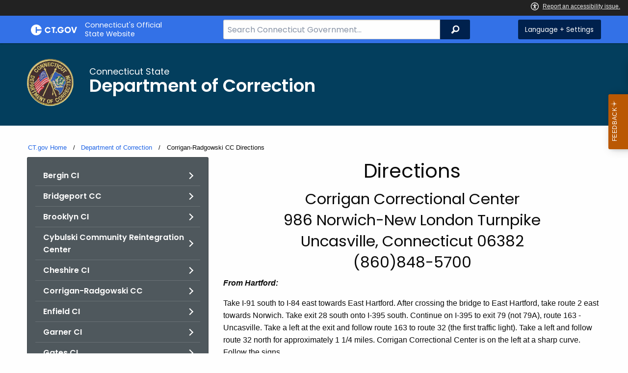

--- FILE ---
content_type: text/html; charset=utf-8
request_url: https://portal.ct.gov/doc/facility/corrigan-radgowski-cc-directions
body_size: 9523
content:



<!doctype html>
<!--[if IE 9]><html class="lt-ie10" lang="en" > <![endif]-->

<html class="no-js" lang="en">

<head>
    <link rel="shortcut icon" href="/assets/agencyscaffolding/images/favIcon.ico" type="image/x-icon" />
    
    <meta charset="utf-8" />
    <meta http-equiv="x-ua-compatible" content="ie=edge">
    <meta name="viewport" content="width=device-width, initial-scale=1.0">
    <title>Corrigan-Radgowski CC Directions</title>
    <meta name="description" content="">
    <meta name="keywords" content="">
        <meta name="robots" content="index, follow" />

	
    <meta property="og:description" content="" />
    <meta property="og:title" content="Corrigan-Radgowski CC Directions" />
    <meta property="og:url" content="https://portal.ct.gov/doc/facility/corrigan-radgowski-cc-directions" />
    <meta property="og:type" content="article">
    <meta property="og:site_name" content="CT.gov - Connecticut's Official State Website">
    <meta property="og:locale" content="en_US">
    <meta property="og:image"
        content="https://portal.ct.gov/Assets/Images/facebook-default_01.png">
    
    <meta name="twitter:card" content="summary">
    <meta name="twitter:url" content="https://portal.ct.gov/doc/facility/corrigan-radgowski-cc-directions">
    <meta name="twitter:title" content="Corrigan-Radgowski CC Directions">
    <meta name="twitter:description" content="">
    


<!--Google Search Meta filters starts here-->

    <meta name="pagetype" content="webpages" />
    <!-- <PageMap>
            <DataObject type="PageData">
                <Attribute name="type">webpages</Attribute>
                <Attribute name="metatitle">Corrigan-Radgowski CC Directions</Attribute>
            </DataObject>
        </PageMap> -->
<!--Google Search Meta filters ends here-->
<!--Google Search Rich Snippet FAQ starts here-->



<!--Google Search Rich Snippet FAQ ends here-->
    
    <link rel="dns-prefetch" href="https://www.google.com" />
    <link rel="dns-prefetch" href="https://www.gstatic.com" />
    <link rel="dns-prefetch" href="https://translate.googleapis.com" />
    <link rel="dns-prefetch" href="https://static.hotjar.com" />
    <link rel="dns-prefetch" href="https://www.google-analytics.com" />
    <link rel="dns-prefetch" href="https://vc.hotjar.io" />
    <link rel="dns-prefetch" href="https://script.hotjar.com" />
    <link rel="dns-prefetch" href="https://vars.hotjar.com" />
    <link rel="dns-prefetch" href="https://rum-static.pingdom.net" />
    <link rel="dns-prefetch" href="https://www.googletagmanager.com">
    <link rel="dns-prefetch" href="https://ipmeta.io">
    <link rel="dns-prefetch" href="https://use.typekit.net">
    <link rel="dns-prefetch" href="https://translate.google.com">


    
<meta name="VIcurrentDateTime" content="639052950349348532" />
<meta name="VirtualFolder" content="/" />
<script type="text/javascript" src="/layouts/system/VisitorIdentification.js"></script>

    <!-- Google Tag Manager -->

        <script>
            (function (w, d, s, l, i) {
                w[l] = w[l] || []; w[l].push(

                    { 'gtm.start': new Date().getTime(), event: 'gtm.js' }
                ); var f = d.getElementsByTagName(s)[0],
                    j = d.createElement(s), dl = l != 'dataLayer' ? '&l=' + l : ''; j.async = true; j.src =
                        'https://www.googletagmanager.com/gtm.js?id=' + i + dl; f.parentNode.insertBefore(j, f);
            })(window, document, 'script', 'dataLayer', 'GTM-58P777H');</script>
        <!-- IpMeta must be included after Google Analytics -->
        <script src="https://ipmeta.io/plugin.js"></script>
        <script>
            var data = provideGtmPlugin({
                apiKey: '10c1f82633b1a4f3685aa4e6b627aacbf78a898979bd89ce49582af001c8cc50',
            });
            window.dataLayer = window.dataLayer || [];
            window.dataLayer.push(data);
        </script>
        <!-- End Google Tag Manager -->
        <!-- Google Tag Manager (noscript) -->
    <!-- End Google Tag Manager (noscript) -->
	<style>
		:focus { 
					outline: -webkit-focus-ring-color auto 5px !important;
				}
	</style>

    
    <link rel="preload" href="/assets/css/app.css?v=6.4.4" as="style">
    <link rel="preload" href="/assets/css/dsf-legacy-styles.css" as="style">

    
    <link rel="stylesheet" as="style" media="print" onload="this.media='all'" href="/assets/css/app.css?v=6.4.4">

    <link rel="stylesheet" as="style" media="print" onload="this.media='all'"
        href="/assets/css/dsf-legacy-styles.css?v=7">

    
    <noscript>
        <link rel="stylesheet" href="/assets/css/app.css?v=6.4.4">
    </noscript>
    <noscript>
        <link rel="stylesheet" href="/assets/css/dsf-legacy-styles.css?v=7">
    </noscript>

    

    <!--[if lt IE 9]>
        <script src="/assets/js/html5shiv.js"></script>
    <![endif]-->

    <script src="https://use.typekit.net/pyg1doj.js"></script>

    <script>try { Typekit.load({ async: true }); } catch (e) { }</script>
    <script>
        var _prum = [['id', '5579d063abe53d913a55de35'],
        ['mark', 'firstbyte', (new Date()).getTime()]];
        (function () {
            var s = document.getElementsByTagName('script')[0]
                , p = document.createElement('script');
            p.async = 'async';
            p.src = '//rum-static.pingdom.net/prum.min.js';
            s.parentNode.insertBefore(p, s);
        })();
    </script>

    <script>
        (function (h, o, t, j, a, r) {
            h.hj = h.hj || function () { (h.hj.q = h.hj.q || []).push(arguments) }
                ;
            h._hjSettings =
                { hjid: 218205, hjsv: 5 }
                ;
            a = o.getElementsByTagName('head')[0];
            r = o.createElement('script'); r.async = 1;
            r.src = t + h._hjSettings.hjid + j + h._hjSettings.hjsv;
            a.appendChild(r);
        })(window, document, '//static.hotjar.com/c/hotjar-', '.js?sv=');
    </script>
    <script src="/assets/js/acc-bundle.js"></script>
</head>

<body class="body-main">
        <noscript>
            <iframe src="https://www.googletagmanager.com/ns.html?id=GTM-58P777H" height="0" width="0"
                style="display:none;visibility:hidden"></iframe>
        </noscript>
    <!--[if lte IE 8]>
         <div class="browser">
             <h3>If you are viewing this version of CT.gov, you are using an unsupported browser or you are in Internet Explorer 9 using
             compatibility mode. This means that the design and layout of the site is not fully supported, however the content of the
             site is still fully accessible and functional. For the full website experience, please update your browser to one of the
             following:
                 <a href="/web/20130921201018/https://www.google.com/intl/en/chrome/browser/">Google Chrome</a>,
                 <a href="/web/20130921201018/http://www.mozilla.org/en-US/firefox/new/">Firefox</a>,
                 <a href="/web/20130921201018/http://www.apple.com/safari/">Safari</a>,
                 <a href="/web/20130921201018/http://windows.microsoft.com/en-us/internet-explorer/download-ie">Internet Explorer 10</a>         or higher.</h3>
         </div>
     <![endif]-->
     <a tab-index="0" aria-label="skip to content" class="show-on-focus skip-link" href="#mainContent">Skip to Content</a>
     <a tab-index="0" aria-label="skip to chat" id="skipToChat" class="show-on-focus skip-link" style="display: none;" href="#chatContent">Skip to Chat</a>
    
	<script>
        function checkAndShowAnchor() {
            const helpButton = document.querySelector('.helpButton');
            const messagesWindow = document.querySelector('.messageWrapper');
            const messagesArea = document.querySelector('.messageArea');
            const dialogElement = document.querySelector('div[role="dialog"][aria-labelledby="sidebarDialogAssistiveText"].dockableContainer.showDockableContainer');
            const anchorTag = document.getElementById('skipToChat');

            if ((helpButton || dialogElement) && anchorTag) {
                if (dialogElement && !dialogElement.attributes['aria-live'] && !messagesWindow.attributes['aria-live']) {

                    dialogElement.setAttribute('aria-live', 'assertive');

                    messagesWindow.setAttribute('aria-live', 'assertive');
                    messagesWindow.setAttribute('aria-atomic', 'false');

                    dialogElement.focus();
                }

                anchorTag.style.display = 'block';

                //if (dialogElement)
                //    clearInterval(interval);
            }
        }

        function skipToChatProcess() {
            var elementExists = document.getElementsByClassName("helpButtonEnabled")[0];
            if (elementExists && window.innerWidth > 640) {
                document.getElementsByClassName("helpButtonEnabled")[0].setAttribute('id', 'chatContent');
                clearInterval(skip_to_chat_interval);
            }
        }

        const interval = setInterval(checkAndShowAnchor, 500);
        const skip_to_chat_interval = setInterval(skipToChatProcess, 500);
    </script>
	
    <noscript>
        <div class="row">
            <div class="small-12 columns">
                <br>
                <strong>Warning!</strong>
            </div>
            <div class="small-12 columns">
                <p>It seems that JavaScript is not working in your browser. It could be because it is not supported, or
                    that JavaScript is intentionally disabled. Some of the features on CT.gov will not function properly
                    with out javascript enabled.</p>
            </div>
        </div>
    </noscript>
    <access-bar></access-bar>
    <div class="off-canvas-wrapper">
        <div class="off-canvas-wrapper-inner" data-off-canvas-wrapper>
            <div class="off-canvas position-right" id="offCanvasRight" data-off-canvas data-position="right">
                <!-- Close button -->
                <button class="close-button" aria-label="Close menu" type="button" data-close>
                    <span aria-hidden="true">&times;</span>
                </button>

                <p class="title">Settings Menu</p>
                <!-- Menu -->
                <ul class="settings-menu">

                    <li class="language">
                        <strong>Language</strong>
                        <!-- Google Translate Widget -->
                        <style>
                            .goog-te-menu-value:before {
                                background-image: url("/Assets/img/Google_Translate_logo.svg");
                            }
                        </style>

                        <div class="language-widget">
                            <div id="google_translate_element"></div>
                        </div>
                        <script type="text/javascript"
                            src="//translate.google.com/translate_a/element.js?cb=googleTranslateElementInit"
                            async></script>

                        <script>
                            function googleTranslateElementInit() {
                                new google.translate.TranslateElement(
                                    {
                                        pageLanguage: "en",
                                        includedLanguages: "ar,zh-CN,zh-TW,en,fr,de,ht,hi,it,ko,ps,pl,pt,ru,es,tl,uk,vi",
                                        layout: google.translate.TranslateElement.InlineLayout.SIMPLE,
                                        autoDisplay: false
                                    },
                                    "google_translate_element"
                                );
                            }
                        </script>

                    </li>
                    <li class="contrast">
                        <strong>High Contrast</strong>
                        <div class="switch">
                            <input class="switch-input" id="contrast-btn" type="checkbox" name="contrast-btn"
                                tabindex="0">
                            <label class="switch-paddle notranslate" for="contrast-btn">
                                <span class="show-for-sr">High Contrast Mode On or Off switch</span>
                                <span class="switch-active" aria-hidden="true">On</span>
                                <span class="switch-inactive" aria-hidden="true">Off</span>
                            </label>
                        </div>
                    </li>

                    <li class="font-size">
                        <strong>Font Size</strong>
                        <button id="resetFont" title="Reset font size" tabindex="0"><span class="show-for-sr">regular
                                font size</span> </button>
                        <button id="increaseFont" title="Increase font size" tabindex="0"><span
                                class="show-for-sr">large font size</span></button>
                    </li>
                    <li><a href="/portal/policies/disclaimer/#translate" class="link" title="See Translation Disclaimer"
                            tabindex="0">Disclaimer</a></li>
                    <li>
                        <button class="link" aria-label="Close menu" type="button" data-close
                            style="width: 100%; text-align: left">
                            Close
                        </button>
                    </li>
                </ul>

            </div>
            <div class="off-canvas-content" data-off-canvas-content>

                
                





                


                <header class="cg-c-header" role="banner">
                    <div class="row">

                        <div class="cg-c-logo">
                            <a class="cg-c-logo__link" href="/" title="CT.gov Home">

                                <img class="cg-c-logo__img" src="/Assets/Images/CT Gov Logo.svg" title="CT.gov Logo"
                                    alt="CT.gov Logo" />
                                <span class="cg-c-logo__title">
                                    Connecticut's Official <br>State Website
                                </span>
                            </a>
                        </div>

                        <div class="cg-c-header__menu">

                            <div class="row">
                                <div class="small-12 medium-10 large-8 columns">



<div class="cg-c-search cg-c-search--" role="search">
    <label for="searchVal" class="show-for-sr">Search Bar for CT.gov</label>
    <input class="cg-c-search__input" type="search" placeholder="Search Connecticut Government..." id="searchVal" title="Search Connecticut Government">
    <div class="cg-c-search__group-button">
        <button id="btnSearch" type="submit" class="cg-c-search__button" value="Search">
            <span class="cg-c-search__icon" aria-hidden="true"></span>
            <span class="cg-c-search__label show-for-sr">Search</span>
        </button> 
    </div>
</div>                                </div>
                                <div class="small-12 medium-2 large-4 columns">

                                    <div class="cg-c-settings cg-c-settings--">
                                        <button class="cg-c-settings__button" title="Language and Visual Settings"
                                            data-toggle="offCanvasRight">
                                            <span class="cg-c-settings__icon" aria-hidden="true">
                                            </span>
                                            <span class="cg-c-settings__label">
                                                Language + Settings
                                            </span>
                                        </button>
                                    </div>

                                </div>
                            </div>
                        </div>
                    </div>
                </header>


                <a href="#0" aria-hidden="true" class="backto-top">Top</a>
                <main id="mainContent" role="main" tabindex="0">
                    








        <section class="page-header" style="background-image: url('https://portal.ct.gov/-/media/connecticut-interactive/images/blue_bkg.png?rev=b7fd2b1e70994dbb96560031706c001f')">
            <div class="container row">
                <div class="small-12 columns">

                    <a href="https://portal.ct.gov/doc" title="">
                        <img src="https://portal.ct.gov/-/media/doc/images/doclogo.png?rev=a17c4a7a3c0a401d88aca2260af20869&amp;la=en&amp;h=318&amp;w=314&amp;hash=49C2C0BCA773C2C0DFBF2E8EFB6CE553" class="agency-logo" alt="DOC Logo" />
                    </a>
                    <h2>
                        <span>Connecticut State</span>
                        Department of Correction
                    </h2>
                </div>
            </div>
        </section>





<section>
    <div class="row">
        





    <div class="row">
        <div class="small-12 columns">

            <nav aria-label="You are here:" role="navigation">
                <ul class="cg-c-breadcrumbs">
                            <li class="cg-c-breadcrumbs__item">
                                <a class="cg-c-breadcrumbs__link" href="https://portal.ct.gov/" Title="Portal Homepage of CT.gov">CT.gov Home</a></li>
                            <li class="cg-c-breadcrumbs__item">

                                <a class="cg-c-breadcrumbs__link" href="https://portal.ct.gov/doc" Title="Department of Correction">Department of Correction</a>
                            </li>
                            <li class="cg-c-breadcrumbs__item"><span class="show-for-sr">Current: </span>Corrigan-Radgowski CC Directions</li>
                </ul>
            </nav>
        </div>
    </div>

        


        <div class="small-12 medium-4 columns">
            



<nav class="cg-c-menu" data-equalizer-watch>
    <ul class="cg-c-list">
                    <li class="cg-c-list__item">
                        <a href="https://portal.ct.gov/doc/facility/bergin-ci" title="Bergin CI" target="_self" class='cg-c-list__link cg-c-list__link--arrow'>Bergin CI</a>
                    </li>
                    <li class="cg-c-list__item">
                        <a href="https://portal.ct.gov/doc/facility/bridgeport-cc" title="Bridgeport CC" target="_self" class='cg-c-list__link cg-c-list__link--arrow'>Bridgeport CC</a>
                    </li>
                    <li class="cg-c-list__item">
                        <a href="https://portal.ct.gov/doc/facility/brooklyn-ci" title="Brooklyn CI" target="_self" class='cg-c-list__link cg-c-list__link--arrow'>Brooklyn CI</a>
                    </li>
                    <li class="cg-c-list__item">
                        <a href="https://portal.ct.gov/doc/facility/cybulski-community-reintegration-center" title="Cybulski Community Reintegration Center" target="_self" class='cg-c-list__link cg-c-list__link--arrow'>Cybulski Community Reintegration Center</a>
                    </li>
                    <li class="cg-c-list__item">
                        <a href="https://portal.ct.gov/doc/facility/cheshire-ci" title="Cheshire CI" target="_self" class='cg-c-list__link cg-c-list__link--arrow'>Cheshire CI</a>
                    </li>
                    <li class="cg-c-list__item">
                        <a href="https://portal.ct.gov/doc/facility/corrigan-radgowski-cc" title="Corrigan-Radgowski CC" target="_self" class='cg-c-list__link cg-c-list__link--arrow'>Corrigan-Radgowski CC</a>
                    </li>
                    <li class="cg-c-list__item">
                        <a href="https://portal.ct.gov/doc/facility/enfield-ci" title="Enfield CI" target="_self" class='cg-c-list__link cg-c-list__link--arrow'>Enfield CI</a>
                    </li>
                    <li class="cg-c-list__item">
                        <a href="https://portal.ct.gov/doc/facility/garner-ci" title="Garner CI" target="_self" class='cg-c-list__link cg-c-list__link--arrow'>Garner CI</a>
                    </li>
                    <li class="cg-c-list__item">
                        <a href="https://portal.ct.gov/doc/facility/gates-ci" title="Gates CI" target="_self" class='cg-c-list__link cg-c-list__link--arrow'>Gates CI</a>
                    </li>
                    <li class="cg-c-list__item">
                        <a href="https://portal.ct.gov/doc/facility/hartford-cc" title="Hartford CC" target="_self" class='cg-c-list__link cg-c-list__link--arrow'>Hartford CC</a>
                    </li>
                    <li class="cg-c-list__item">
                        <a href="https://portal.ct.gov/doc/facility/macdougall-walker-ci" title="MacDougall-Walker CI" target="_self" class='cg-c-list__link cg-c-list__link--arrow'>MacDougall-Walker CI</a>
                    </li>
                    <li class="cg-c-list__item">
                        <a href="https://portal.ct.gov/doc/facility/manson-yi" title="Manson YI" target="_self" class='cg-c-list__link cg-c-list__link--arrow'>Manson YI</a>
                    </li>
                    <li class="cg-c-list__item">
                        <a href="https://portal.ct.gov/doc/facility/new-haven-cc" title="New Haven CC" target="_self" class='cg-c-list__link cg-c-list__link--arrow'>New Haven CC</a>
                    </li>
                    <li class="cg-c-list__item">
                        <a href="https://portal.ct.gov/doc/facility/niantic-annex" title="Niantic Annex" target="_self" class='cg-c-list__link cg-c-list__link--arrow'>Niantic Annex</a>
                    </li>
                    <li class="cg-c-list__item">
                        <a href="https://portal.ct.gov/doc/facility/northern-ci" title="Northern CI" target="_self" class='cg-c-list__link cg-c-list__link--arrow'>Northern CI</a>
                    </li>
                    <li class="cg-c-list__item">
                        <a href="https://portal.ct.gov/doc/facility/osborn-ci" title="Osborn CI" target="_self" class='cg-c-list__link cg-c-list__link--arrow'>Osborn CI</a>
                    </li>
                    <li class="cg-c-list__item">
                        <a href="https://portal.ct.gov/doc/facility/robinson-ci" title="Robinson CI" target="_self" class='cg-c-list__link cg-c-list__link--arrow'>Robinson CI</a>
                    </li>
                    <li class="cg-c-list__item">
                        <a href="https://portal.ct.gov/doc/facility/webster-ci" title="Webster CI" target="_self" class='cg-c-list__link cg-c-list__link--arrow'>Webster CI</a>
                    </li>
                    <li class="cg-c-list__item">
                        <a href="https://portal.ct.gov/doc/facility/cybulski-community-reintegration-center" title="Cybulski Community Reintegration Center" target="_self" class='cg-c-list__link cg-c-list__link--arrow'>Willard-Cybulski CI</a>
                    </li>
                    <li class="cg-c-list__item">
                        <a href="https://portal.ct.gov/doc/facility/york-ci" title="York CI" target="_self" class='cg-c-list__link cg-c-list__link--arrow'>York CI</a>
                    </li>
    </ul>
    

    
        <form class="cg-c-search-form">
            <fieldset>
                    <legend class="cg-c-search-form__legend">Search Department of Correction</legend>
                        <div class="cg-c-search-form__input-group">
                            <label class="cg-c-search-form__label show-for-sr" for="agencySpeceificSearch">Search the current Agency with a Keyword</label>
                            <input class="cg-c-search-form__input-group-field" value="" required id="agencySpeceificSearch" name="agencySpeceificSearch" placeholder="by Keyword" type="text" onkeypress="return gotoSearchEnter(event, 'https://portal.ct.gov/doc/search-results');">
                            <div class="cg-c-search-form__input-group-button">
                                <a class="cg-c-button cg-c-button--search" title="Search Topic by Keyword" href="#" onclick="return gotoSearch('https://portal.ct.gov/doc/search-results');">
                                    <span class="show-for-sr">Filtered Topic Search</span>
                                    <i class="cg-c-button__icon cg-c-button--search__icon" aria-hidden="true"></i>
                                </a>
                            </div>
                        </div>
                                                                            </fieldset>

        </form>
</nav>

        </div>
        <div class="small-12 medium-8 columns">
            





        <div class="content">
            <h2 style="text-align: center;">Directions</h2>
<h3 style="text-align: center;">Corrigan Correctional Center<br />
986 Norwich-New London Turnpike<br />
Uncasville, Connecticut 06382 <br />
(860)848-5700</h3>
<p><strong><em>From Hartford:</em></strong></p>
<p>Take I-91 south to I-84 east towards East Hartford. After crossing the bridge to East Hartford, take route 2 east towards Norwich. Take exit 28 south onto I-395 south. Continue on I-395 to exit 79 (not 79A), route 163 - Uncasville. Take a left at the exit and follow route 163 to route 32 (the first traffic light). Take a left and follow route 32 north for approximately 1 1/4 miles. Corrigan Correctional Center is on the left at a sharp curve. Follow the signs. </p>
<p><strong><em>From Bridgeport:</em></strong></p>
<p>Take I-95 north to exit 76 (I-395). Note that I-395 exits to the left just past exit 74. Stay on I-395 north to exit 79 (not 79A), route 163 - Uncasville. Take a left at the exit and follow route 163 to route 32 (the first traffic light). Take a left and follow route 32 north for approximately 1 1/4 miles. Corrigan Correctional Center&nbsp;is on the left at a sharp curve. Follow the signs. </p>
<p><strong><em>From Cheshire:</em></strong></p>
<p>Take route 10 north to route 66 east. Follow route 66 east towards Middletown and proceed over the Arrigoni Bridge, taking route 16 east (Cobalt/Colchester). Then follow route 2 east&nbsp;to Norwich. Take exit 28 south onto I-395 south. Continue on I-395 to exit 79 (not 79A), route 163 - Uncasville. Take a left at the exit and follow route 163 to route 32 (the first traffic light). Take a left and follow route 32 north for approximately 1 1/4 miles. Corrigan Correctional Center&nbsp;is on the left at a sharp curve. Follow the signs. </p>
<p><strong><em>From Litchfield:</em></strong></p>
<p>Take route 8 to I-84 east,&nbsp;to route 2 eastbound/Norwich. Take exit 28 south onto I-395 south. Continue on I-395 to exit 79 (not 79A), route 163 - Uncasville. Take a left at the exit and follow route 163 to route 32 (the first traffic light). Take a left and follow route 32 north for approximately 1 1/4 miles. Corrigan Correctional Center&nbsp;is on the left at a sharp curve. Follow the signs. </p>
<p><strong><em>From Brooklyn:</em></strong></p>
<p>Take I-395 south to exit 79 (not 79A), route 163 - Uncasville. Take a left at the exit and follow route 163 to route 32 (the first traffic light). Take a left and follow route 32 north for approximately 1 1/4 miles. Corrigan Correctional Center&nbsp;is on the left at a sharp curve. Follow the signs. </p>
<p><a href="https://portal.ct.gov/doc/facility/corrigan-radgowski-cc">Go to Corrigan CC Home Page.</a></p>
        </div>

        </div>
    </div>
</section>



                </main>

                <footer class="footer" role="contentinfo">
                    




<div class="container">
    <div class="footer-left">
       
        <ul>
    <li><a href="https://portal.ct.gov/Policies/State-Privacy-Policy">Policies</a></li>
    <li><a href="https://portal.ct.gov/-/media/sitecore-center/accessibility/it-accessibility-policy-final-for-release-07142025.pdf?rev=bd9ac94fd0bd4b5ea7ed11227682895a&amp;hash=14740C9BD9B5E081B47BBF0D0A5E9CF1">Accessibility</a></li>
    <li><a href="https://portal.ct.gov/About">About CT</a></li>
    <li><a href="https://portal.ct.gov/Directories">Directories</a></li>
    <li><a href="https://portal.ct.gov/social_media">Social Media</a></li>
    <li><a href="https://portal.ct.gov/for_state_employees_footer">For State Employees</a></li>
</ul>
            <ul class="flag-status">
                <li>
                    <img src="https://portal.ct.gov/-/media/connecticut-interactive/images/resources/usflag240.jpg?rev=e217d3de1f0743b5a0231d0286e85252&amp;la=en&amp;h=137&amp;w=240&amp;hash=AB8A38398400241A1F140268C98C2D8A" alt="United States Flag" />
                    <a href="/governor/flag-status" title="United States flag status - FULL ">
                    United States 
                        <span>
                            FULL
                        </span>
                    </a>
                </li>
                <li>
                    <img src="https://portal.ct.gov/-/media/connecticut-interactive/images/resources/ctflag240.jpg?rev=783695d23334484fadc8e9cf3352ad73&amp;la=en&amp;h=137&amp;w=240&amp;hash=7F03CD9B86E60C7B9F55AB9944C91FC3" alt="Connecticut Flag" />
                    <a href="/governor/flag-status" title="Connecticut state flag status - FULL ">
                        Connecticut
                        <span>
                            FULL
                        </span>
                    </a>
                </li>
            </ul>
        <p class="copy">
            &copy;
            <a href="/" title="Connecticut's Official State Website">
                <span class="year">2016</span> CT.gov <span>|</span> Connecticut's Official State Website
            </a>
        </p>
    </div>
    <div class="footer-right">
        <a href="http://www.ctvisit.com/" title="Connecticut Still Revolutionary"  target="_blank" class="tourism">
            <img src="/assets/images/Connecticut logo.svg" alt="Connecticut Logo" />
        </a>
    </div>
</div>

                </footer>
            </div>
        </div>
    </div>



    

<script src="/assets/js/app.js?v=8"></script>
<script src="/Assets/js/Ie-shims.js"></script>
<script src="/assets/js/google.search.js"></script>
<script src="/assets/js/ga-externallink.js"></script>

    <script>

        // Search Left side navigation redirect
        function gotoGoogleSearch(searchLink) {
            var url = searchLink + "?q=" + $("#agencySpeceificSearch").val();
            location.href = url;
            return true;
        }
        // jQuery Ready
        function gotoGoogleSearchEnter(e, searchLink, sites) {
            if (e.which == 13 || e.charCode == 13) {
                e.preventDefault();
                gotoGoogleSearch(searchLink);
                return true;
            }
        }
    </script>

</body>

</html>